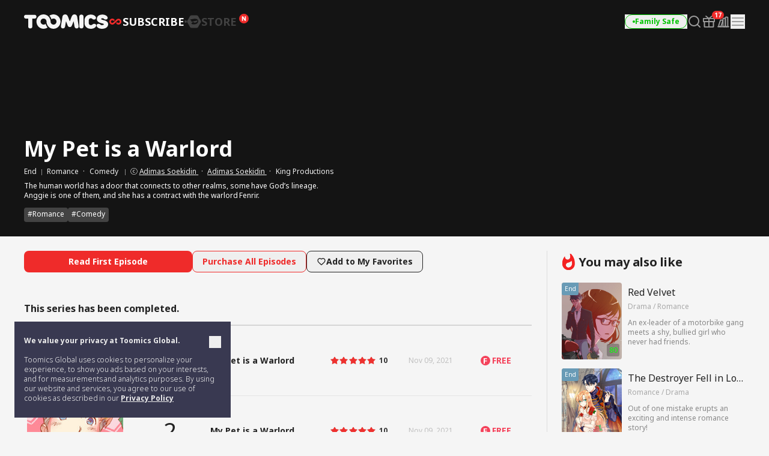

--- FILE ---
content_type: application/javascript
request_url: https://global.toomics.com/assets/common/common.js?v=2026011901
body_size: 2787
content:
const LANG_PREFIX = getLangPrefix(),
    CONTENT_LANG = getLang(),
    DOMAIN_PART = location.hostname.split('.'),
    SUB_DOMAINS = (DOMAIN_PART.length > 2) ? DOMAIN_PART.shift() : DOMAIN_PART,
    UPPER_LEVEL_DOMAINS = DOMAIN_PART.join('.'),
    COOKEY_PREFIX = getCookeyPrefix();


/**
 * url 정보로 컨텐츠 언어 확인
 *
 * @returns {string}
 * @lang_add
 */
function getLang() {
    var seg = ((location.pathname.split('/')[1] == '') ? location.pathname.split('/')[2] : location.pathname.split('/')[1]);

    switch (seg) {
        case 'tc':
            return 'zh_tw';
        case 'sc':
            return 'zh_cn';
        case 'mx':
        case 'esp':
            return 'es_mx';
        case 'es':
            return 'es_es';
        case 'jp':
        case 'ja':
            return 'jp';
        case 'it':
            return 'it';
        case 'fr':
            return 'fr';
        case 'pt':
            return 'pt_pt';
        case 'br':
        case 'por':
            return 'pt_br';
        case 'de':
            return 'de';
        case 'th':
            return 'th';
        case 'kr':
            return 'kr';
        default:
            return 'en';
    }
}

/**
 * 언어 구분자 추출
 *
 * @returns {string}
 */
function getLangPrefix() {
    return '/' + ((location.pathname.split('/')[1] == '') ? location.pathname.split('/')[2] : location.pathname.split('/')[1]);
}

/**
 * 도메인별 쿠키 prefix 구분
 * @returns {string}
 */
function getCookeyPrefix() {
    if (location.hostname.split('.')[0] === 'comics') {
        return 'GCSTOOMICS';
    } else if (location.hostname.split('.')[0] === 'comic') {
        return 'GCTOOMICS';
    } else {
        return 'GTOOMICS';
    }
}

/**
 * url에서  지정한 parameter 획득
 * add by HJH (190507)
 * @param url
 * @param name
 * @returns parameter value
 */
function getUrlParam(url, name) {
    var results = new RegExp('[\?&]' + name + '=([^&#]*)').exec(url);
    return (results) ? results[1] : "";
}

function isSearchToon() {
    var cntSearchToon = $("#recent_search_cnt").val();

    return cntSearchToon > 0;
}

/**
 * 쿠키 삭제
 * @param cookieName 삭제할 쿠키명
 */
function deleteCookie(cookieName) {
    var expireDate = new Date();

    //어제 날짜를 쿠키 소멸 날짜로 설정한다.
    expireDate.setDate(expireDate.getDate() - 1);
    document.cookie = cookieName + "= " + "; expires=" + expireDate.toUTCString() + "; path=/; domain=." + UPPER_LEVEL_DOMAINS;
}

// 쿠키 생성
function setCookie(cName, cValue, cDay) {
    var cookies;
    var expire = new Date();

    // 날짜가 변경될때까지만 인정
    // 조금 이상하지만 요청사항 이므로 처리한다
    expire.setHours(0, 0, 0, 0);
    expire.setDate(expire.getDate() + cDay);
    cookies = cName + '=' + escape(cValue) + '; path=/ ; domain=.' + UPPER_LEVEL_DOMAINS; // 한글 깨짐을 막기위해 escape(cValue)를 합니다.
    if (typeof cDay != 'undefined') cookies += ';expires=' + expire.toUTCString() + ';';
    document.cookie = cookies;
}

/**
 * type별 시간 지정 cookie
 * @param cName cookie name
 * @param cValue domain
 * @param t_type [0:sec,1:min,2:hours,3:days]
 * @param t_val time
 */
function setCookieSec(cName, cValue, t_type, t_val) {
    var cookies, v;
    var expire = new Date();
    var ary_time_type = [1000, (1000 * 60), (1000 * 60 * 60), (1000 * 60 * 60 * 24)]; // 초, 분, 시, 일

    v = (ary_time_type[t_type] * t_val);
    expire.setTime(expire.getTime() + v);
    cookies = cName + '=' + escape(cValue) + '; path=/ ; domain=.' + UPPER_LEVEL_DOMAINS; // 한글 깨짐을 막기위해 escape(cValue)를 합니다.
    if (typeof v != 'undefined') cookies += ';expires=' + expire.toUTCString() + ';';
    document.cookie = cookies;
}

/**
 * 문자열이 포함되어있는지 체크
 * @param haystack 문자열
 * @param needles 문자열 또는 배열
 * @returns {boolean}
 */
function strContains(haystack, needles) {
    var isContains = false;

    if (typeof needles === 'string') {
        needles = [needles];
    }

    needles.forEach(function (needle) {
        if (haystack.indexOf(needle) !== -1) {
            isContains = true;
        }
    });

    return isContains;
}

/**
 * 현재 URL에 문자열이 포함되어있는지 체크
 * @param needles 문자열 또는 배열
 * @returns {boolean}
 */
function urlContains(needles) {
    return strContains(window.location.href, needles);
}

/**
 * 주어진 문자열로 끝나는지 여부
 * @param haystack
 * @param needles
 * @returns {boolean}
 */
function endsWith(haystack, needles) {
    var isEndsWith = false;

    if (typeof needles === 'string') {
        needles = [needles];
    }

    needles.forEach(function (needle) {
        if (haystack.indexOf(needle, haystack.length - needle.length) !== -1) {
            isEndsWith = true;
        }
    });

    return isEndsWith;
}

/**
 * 오타로 잘못 입력된 이메일 여부 확인
 * @param email
 * @returns {boolean}
 */
function typingMistakeEmail(email) {
    var typoDomains = [
        'gamil.com',
        'gmail.vom',
        'gmail.xom',
        'gmail.con',
        'gmal.com',
        'gmial.com',
        'gnail.com',
        'hotnail.com',
        'hotmial.com',
        'hotmial.com',
        'gmail.co',
        'hotmail.co',
        'hotmial.com',
        'hotmail.con',
        'gmail.co',
        'hotmail.co',
        'hotmmail.com',
        'hotnmail.com',
        'gmmail.com',
        'gnmail.com',
    ];

    return endsWith(email, typoDomains);
}

/**
 * 이메일 유효성 검사
 * @param email
 * @returns {boolean}
 */
function isValidEmail(email) {
    if (typingMistakeEmail(email)) {
        return false;
    }

    const re = /^(([^<>()[\]\\.,;:\s@"]+(\.[^<>()[\]\\.,;:\s@"]+)*)|(".+"))@((\[[0-9]{1,3}\.[0-9]{1,3}\.[0-9]{1,3}\.[0-9]{1,3}\])|(([a-zA-Z\-0-9]+\.)+[a-zA-Z]{2,}))$/;
    return re.test(String(email).toLowerCase());
}

/**
 * 스크롤 위치값(%)
 * @returns {number}
 */
function get_scroll_percentage() {
    return ((document.body.scrollTop + window.innerHeight) / document.documentElement.scrollHeight) * 100;
}

/**
 * 문자열 왼쪽 슬래시 제거
 * @param {string} str
 * @returns {string}
 */
function ltrimSlash(str) {
    return str.replace(/^\/+/g, '');
}

/**
 * 이벤트 로그 생성
 * @param {string} eventType
 * @param {object} eventProperty
 */
function addEventLog(eventType, eventProperty) {
    if (!eventType) {
        return false;
    }

    if (!eventProperty) {
        eventProperty = {};
    }

    $.ajax({
        method: 'POST',
        url: LANG_PREFIX + '/index/ajax_add_event_log',
        data: {eventType: eventType, eventProperty: eventProperty},
        async: false
    });
}

/**
 * 엘라스틱서치 자격증명 및 쿼리 획득
 * @returns {object}
 */
function getEsInfo() {
    return {
        query: $('#sEsQuery').val(),
        endpoint: $('#sEsEndpoint').val(),
        index: $('#sEsIndex').val(),
        credentials: $('#sEsCredentials').val(),
        tagQuery: $('#sEsTagQuery').val(),
        tagIndex: $('#sEsTagIndex').val()
    };
}

/**
 * 엘라스틱서치 요청
 * @param {string} queryStr
 * @param {string} endpoint
 * @param {string} index
 * @param {string} credentials
 * @param {string} method
 * @returns {object}
 */
async function esRequest(queryStr, endpoint, index, credentials, method = 'POST') {
    try {
        const query = JSON.parse(queryStr);
        endpoint = atob(endpoint);
        index = atob(index);
        credentials = atob(credentials);

        const response = await fetch(endpoint + '/' + index, {
            method: method,
            headers: {
                'Content-Type': 'application/json',
                'Authorization': 'Basic ' + btoa(credentials)
            },
            body: JSON.stringify(query)
        });

        const data = await response.json();
        return data;

    } catch (err) {
        if ($('#es_error_modal').length > 0) {
            $('#es_error_modal').modal({
                backdrop: 'static',
                keyboard: false
            });
        } else {
            window.location.href = LANG_PREFIX;
        }
        return;
    }
}

/**
 * UTF-8 문자열을 URL Safe Base64로 변환
 * @param {string} str
 * @returns {string}
 */
function utf8ToUrlSafeBase64(str) {
    const utf8Bytes = new TextEncoder().encode(str);
    const binStr = String.fromCharCode(...utf8Bytes);
    return btoa(binStr)
        .replace(/\+/g, '-')
        .replace(/\//g, '_')
        .replace(/=+$/, '');
}



--- FILE ---
content_type: application/javascript
request_url: https://global.toomics.com/assets/lib/gift_modal.js?v=20251203b
body_size: 4573
content:
/************************************************************
 * 공통: 디버그 로그 ON/OFF 스위치
 *  - DEBUG_EVENT = true 로 바꾸면 전체 로그가 출력됨
 ************************************************************/
var DEBUG_EVENT = false; // ← 필요할 때만 true 로

function dbg() {
    if (!DEBUG_EVENT || typeof console === 'undefined') return;
    console.log.apply(console, arguments);
}
function dbgWarn() {
    if (!DEBUG_EVENT || typeof console === 'undefined') return;
    console.warn.apply(console, arguments);
}
function dbgError() {
    if (!DEBUG_EVENT || typeof console === 'undefined') return;
    console.error.apply(console, arguments);
}

/************************************************************
 * 1) /track/... 이벤트 전송
 ************************************************************/
(function($){
    // 전송할 서버 엔드포인트 (LANG_PREFIX 전역변수 사용)
    var ENDPOINT = (typeof LANG_PREFIX !== 'undefined' ? LANG_PREFIX : '/en') + '/mypage/event_track';

    // 이 페이지에서 한 번만 전송하기 위한 메모리 플래그
    var hasSentTrack = false;

    // URL pathname에서 track 세그먼트 추출
    // 예: /en/index/index/track/gift_ticket_modal
    var pathSegments = window.location.pathname.split('/').filter(Boolean); // 빈 문자열 제거
    var trackValue = null;

    var trackIndex = pathSegments.indexOf('track');
    if (trackIndex !== -1 && pathSegments.length > trackIndex + 1) {
        trackValue = pathSegments[trackIndex + 1];
    }

    // track 세그먼트가 없으면 전송 안 함
    if (!trackValue) {
        dbg('[track] no track segment in URL, skip');
        return;
    }

    var payload = {
        track: trackValue,
        url: window.location.href,
        referrer: document.referrer || null,
        userAgent: navigator.userAgent,
        method: 'gift_ticket_modal',
        ts: (new Date()).toISOString()
    };

    // 전송 함수 (AJAX 사용)
    function sendViaAjax(data, onComplete) {
        $.ajax({
            url: ENDPOINT,
            method: 'POST',
            contentType: 'application/json; charset=utf-8',
            data: JSON.stringify(data),
            dataType: 'json',
            success: function(resp) {
                hasSentTrack = true;
                dbg('[track] sent via ajax:', resp);
                if (typeof onComplete === 'function') onComplete(null, resp);
            },
            error: function(xhr, status, err) {
                dbgWarn('[track] send via ajax failed:', status, err);
                if (typeof onComplete === 'function') onComplete(err);
            }
        });
    }

    // 페이지 언로드 시 sendBeacon 전송
    function sendViaBeacon(data) {
        if (!navigator.sendBeacon) {
            dbgWarn('[track] sendBeacon not supported');
            return false;
        }
        try {
            var blob = new Blob([JSON.stringify(data)], { type: 'application/json' });
            var ok = navigator.sendBeacon(ENDPOINT, blob);
            dbg('[track] sendBeacon result:', ok);
            if (ok) {
                hasSentTrack = true;
            }
            return ok;
        } catch (e) {
            dbgError('[track] sendBeacon error:', e);
            return false;
        }
    }

    // 우선 AJAX로 전송 시도
    sendViaAjax(payload);

    // 페이지 떠날 때 sendBeacon 시도 (AJAX 성공 못했을 때 대비)
    $(window).on('beforeunload unload', function(){
        if (hasSentTrack) return;
        sendViaBeacon(payload);
    });

})(jQuery);

/* ============================================================
   2) modal 위에 confetti 출력 (재사용 가능)
   - 여러 호출 안전 (캔버스 재사용)
   - useWorker=false (호환성 우선)
   ============================================================ */

let _confettiTopInstance = null;   // confetti 인스턴스(함수)
let _confettiCanvas = null;        // 생성한 캔버스
let _confettiLock = false;         // 중복 실행 방지 (선택적)

/** waitForConfetti: callback 방식 (원래 코드와 호환) */
function waitForConfetti(callback) {
    if (typeof confetti !== "undefined") {
        callback();
    } else {
        // 50ms 간격으로 확인
        setTimeout(function(){ waitForConfetti(callback); }, 50);
    }
}

/** ensureTopConfettiCanvas: 캔버스 생성 및 confetti 인스턴스 초기화 */
function ensureTopConfettiCanvas() {
    // 이미 인스턴스가 있으면 재사용
    if (_confettiTopInstance && typeof _confettiTopInstance === 'function') {
        dbg('[confetti] reusing existing top canvas instance');
        return _confettiTopInstance;
    }

    if (typeof confetti === 'undefined') {
        // 라이브러리 아직 로드 안 됨
        return null;
    }

    // body가 없으면 대기 (script가 head에서 실행되는 경우 대비)
    if (!document.body) {
        window.addEventListener('DOMContentLoaded', ensureTopConfettiCanvas, { once: true });
        return null;
    }

    // 이미 캔버스가 DOM에 있는지 확인 (id 기준)
    let existing = document.getElementById('confetti-top-canvas');
    if (existing) {
        _confettiCanvas = existing;
    } else {
        // 캔버스 생성
        _confettiCanvas = document.createElement('canvas');
        _confettiCanvas.id = 'confetti-top-canvas';
        Object.assign(_confettiCanvas.style, {
            position: 'fixed',
            left: '0',
            top: '0',
            width: '100%',
            height: '100%',
            pointerEvents: 'none',
            zIndex: String(2147483647), // 매우 큰 값
            display: 'block'
        });
        // append
        document.body.appendChild(_confettiCanvas);
        dbg('[confetti] top canvas created and appended to body');
    }

    // confetti.create로 인스턴스 생성 (useWorker=false for broad compatibility)
    try {
        _confettiTopInstance = confetti.create(_confettiCanvas, { resize: true, useWorker: false });
        dbg('[confetti] top instance created');
    } catch (err) {
        dbgError('[confetti] failed to create instance:', err);
        _confettiTopInstance = null;
    }

    return _confettiTopInstance;
}

/** 실제 중앙 버스트(인스턴스 사용) */
function fireCenterOnTop() {
    const inst = ensureTopConfettiCanvas() || confetti;
    if (!inst) {
        dbgWarn('[confetti] no instance available for fireCenterOnTop');
        return;
    }

    try {
        inst({
            //shapes: ['star'],
            particleCount: 50,
            spread: 80,
            startVelocity: 40,
            origin: { x: 0.5, y: 0.5 }
        });
        dbg('[confetti] fireCenterOnTop called');
    } catch (e) {
        dbgError('[confetti] error in fireCenterOnTop:', e);
    }
}

/** 타이머 기반 지속 효과 */
function timedCenterOnTop(duration = 800, opts) {
    const inst = ensureTopConfettiCanvas() || confetti;
    if (!inst) {
        dbgWarn('[confetti] no instance available for timedCenterOnTop');
        return;
    }

    const baseOpts = Object.assign({
        particleCount: 10,
        spread: 360,
        startVelocity: 25,
        ticks: 60,
        origin: { x: 0.5, y: 0.5 },
    }, opts || {});

    const end = Date.now() + duration;
    (function frame() {
        try {
            inst(baseOpts);
        } catch (e) {
            dbgError('[confetti] error in timed frame:', e);
            return;
        }
        if (Date.now() < end) {
            requestAnimationFrame(frame);
        } else {
            dbg('[confetti] timedCenterOnTop finished');
        }
    })();
}

/************************************************************
 * 3) 선물 모달 showTicketModal + 버튼 속성 제거
 ************************************************************/
var showTicketModalFlag = 0;

function showTicketModal(sDate, el){
    showTicketModalFlag = 1;
    dbg('[showTicketModal] called, sDate=', sDate, 'el=', el);

    Base.setJoinWayViewCnt('register', 'M');
    // 쿠키 저장 (기존 setCookie 사용)
    try {
        // setCookie('show_ticket_modal_time', sDate);
		setCookieSec('show_ticket_modal_time', sDate, 0, 86400);
    } catch(err) {
        dbgWarn('[showTicketModal] setCookie failed:', err);
    }

    // confetti 실행 (기존 로직 유지)
    if (_confettiLock) {
        dbg('[confetti] currently locked, skipping new confetti run');
    } else {
        _confettiLock = true;
        waitForConfetti(function(){
            const inst = ensureTopConfettiCanvas();
            if (!inst && typeof confetti === 'undefined') {
                dbgError('[confetti] library still missing despite waitForConfetti');
                _confettiLock = false;
                return;
            }
            fireCenterOnTop();
            timedCenterOnTop(100);
            setTimeout(function(){ _confettiLock = false; }, 2000);
        });
    }

    // 1.5초 후에 data-toggle / data-target / onclick / click 이벤트 제거
    setTimeout(function(){
        try {
            // --- jQuery-friendly path ---
            if (el && window.jQuery && el.jquery) {
                // jQuery object
                const $el = el;
                const hadToggle = $el.is('[data-toggle]');
                const hadTarget = $el.is('[data-target]');
                const hadOnclick = $el.is('[onclick]');

                // remove attributes if present
                if (hadToggle) $el.removeAttr('data-toggle');
                if (hadTarget) $el.removeAttr('data-target');
                if (hadOnclick) $el.removeAttr('onclick');

                // remove jQuery-bound click handlers
                $el.off('click');

                dbg('[showTicketModal] jQuery element cleaned:', {
                    hadToggle,
                    hadTarget,
                    hadOnclick
                });
                return;
            }

            // Normalize to DOM element if selector string or jQuery-like array provided
            let targetEl = null;
            if (typeof el === 'string') {
                targetEl = document.querySelector(el);
            } else if (el instanceof Element) {
                targetEl = el;
            } else if (el && el.length && el[0] instanceof Element) {
                // maybe jQuery object passed as raw
                targetEl = el[0];
            }

            if (!targetEl) {
                dbg('[showTicketModal] no valid target element found for attr removal:', el);
                return;
            }

            // Check and remove attributes if present
            const hadToggle2 = targetEl.hasAttribute('data-toggle');
            const hadTarget2 = targetEl.hasAttribute('data-target');
            const hadOnclick2 = targetEl.hasAttribute('onclick');

            if (hadToggle2) targetEl.removeAttribute('data-toggle');
            if (hadTarget2) targetEl.removeAttribute('data-target');
            if (hadOnclick2) targetEl.removeAttribute('onclick');

            // Try to remove jQuery-bound handlers if jQuery exists
            if (window.jQuery) {
                try {
                    jQuery(targetEl).off('click');
                } catch(e) {
                    dbgWarn('[showTicketModal] jQuery off failed (ignored):', e);
                }
            }

            // Replace element with its clone to strip addEventListener handlers
            try {
                const newEl = targetEl.cloneNode(true); // true -> copy children and attributes
                targetEl.parentNode.replaceChild(newEl, targetEl);
                dbg('[showTicketModal] replaced element with clone to remove native listeners', {
                    hadToggle: hadToggle2,
                    hadTarget: hadTarget2,
                    hadOnclick: hadOnclick2
                });
            } catch(e) {
                dbgWarn('[showTicketModal] clone/replace failed (listeners may remain):', e);
            }

        } catch(e) {
            dbgWarn('[showTicketModal] error removing attrs/events:', e);
        }
    }, 1500);
}

/************************************************************
 * 4) 카운트다운 + 가입 모달 닫힐 때 선물 모달 띄우기
 ************************************************************/
function formatTime(sec) {
    var h = Math.floor(sec / 3600);
    var m = Math.floor((sec % 3600) / 60);
    var s = sec % 60;
    return h.toString().padStart(2,'0') + ':' +
        m.toString().padStart(2,'0') + ':' +
        s.toString().padStart(2,'0');
}

function modalEventCountDown() {
    // 변수 존재 및 유효성 검사: 정의되어 있고 숫자형(숫자로 변환 가능)인지 확인
    if (typeof window.modal_gift_remaining === 'undefined' ||
        window.modal_gift_remaining === null ||
        isNaN(window.modal_gift_remaining)) {
        // 변수 없거나 유효하지 않으면 아무 동작도 하지 않음
        return;
    }

    var el = document.getElementById('modal_ticket_count_down');
    if (!el) {
        // 타이머 표시 엘리먼트가 없으면 중단 (에러 방지)
        return;
    }

    el.innerHTML = formatTime(window.modal_gift_remaining);

    if (window.modal_gift_remaining > 0) {
        window.modal_gift_remaining--;
        setTimeout(modalEventCountDown, 1000);
    } else {
        el.innerHTML = "00:00:00";
        //location.href = '/mypage/gift_box_ticket';
    }
}

// 가입 모달이 닫힐 때, 조건 맞으면 선물 모달 오픈
$('#modal-sign').on('hide.bs.modal', function (e) {


    // 카운트다운용 남은 시간이 없으면 아무것도 안 함
    if (typeof window.modal_gift_remaining === 'undefined' ||
        window.modal_gift_remaining === null ||
        isNaN(window.modal_gift_remaining)) {
        dbg('[modal-sign hide] modal_gift_remaining invalid, skip');
        return;
    }

    var $btn         = $('#btn-modal-ticket');
    var $ticketModal = $('#modal-ticket');

    // 이미 showTicketModal 이 한 번 실행된 상태면 재실행 안 함
    if (showTicketModalFlag === 1) {
        dbg('[modal-sign hide] showTicketModalFlag=1, skip');
        return;
    }

    if ($btn.length && $btn.attr('onclick')) {
        var ts = $btn.attr('onclick').match(/'(\d+)'/);
        if (ts && ts[1]) {
            dbg('[modal-sign hide] calling showTicketModal with ts=', ts[1]);
            showTicketModal(ts[1], $btn[0]);
        }
        dbg('[modal-sign hide] opening #modal-ticket');
        $ticketModal.modal('show');
    }
    // e.preventDefault()는 사용하지 않으면 닫힘은 그대로 진행
});


// 카운트다운 시작 시도 (modal_gift_remaining 없으면 내부에서 자동 skip)
modalEventCountDown();

--- FILE ---
content_type: application/javascript
request_url: https://global.toomics.com/assets/language/english/lang_pack.js?v=2026011901
body_size: 3620
content:
var lang = {};

// {replace1} 문구를 replce_to_str로 치환
// 예 : lang.str_replace(lang.base_1, str );
lang['str_replace'] = function (obj, str) {
    return obj.split('{replace1}').join(str);
}

// 배열과 랭팩 obj를 넘겨주면 replace1,replace2 등등의 키값을 생성하여 해당 문구에 바인딩
lang['str_replace_arr'] = function (langObj, arr) {
    // 객체 생성
    var replaceArr = {};

    // 키값 생성 후 값 할당
    for (var i = 0; i < arr.length; i++) {
        replaceArr['replace' + (i + 1)] = arr[i];
    }

    // 해당 랭팩의 문구를 가져와
    var str = langObj;
    for (var key in replaceArr) {
        // {replace1},{replace2},{replace3}... 차례대로 값 할당
        str = str.split('{' + key + '}').join(replaceArr[key]);
    }
    return str;
}

//base
lang['base_1'] = 'Please enter your Facebook log in email';
lang['base_2'] = 'The URL was copied successfully';
lang['base_3'] = 'Please use Ctrl+C to copy';
lang['base_4'] = 'Please log in using the email you registered with';
lang['base_5'] = 'This is only available to members with unlimited access';
lang['base_6'] = 'Your Facebook log in account was successfully changed into an ordinary account. The password has been sent to your inbox.';
lang['base_7'] = 'Please enter your email and password.'; //@CHANGE
lang['base_8'] = 'Please enter a valid email address.';
lang['base_9'] = 'Please enter your password';
lang['base_10'] = 'Password must contain at least {0} characters';
lang['base_11'] = 'Password cannot contain more than {0} characters';
lang['base_12'] = '{0} is already in use';
lang['base_13'] = 'Password must contain only letters, numbers, and underscores';
lang['base_14'] = 'Please enter your password a second time to confirm it';
lang['base_15'] = 'Your password or email is not the same';
lang['base_16'] = 'Please agree to the Terms of Service';
lang['base_17'] = 'Please agree to the Privacy Policy ';
lang['base_18'] = 'Please use a number';
lang['base_19'] = 'Please use a number';
lang['base_20'] = 'Please use at least {0} characters for your password';
lang['base_21'] = 'Please only use up to {0} characters for your password';
lang['base_22'] = 'Please enter your phone number';
lang['base_23'] = 'Please enter what you are looking for';
lang['base_24'] = 'Please enter your email and password.';

//webtoon
lang['webtoon_1'] = 'Successfully added to favorites';
lang['webtoon_2'] = 'Successfully removed from favorites';
lang['webtoon_3'] = 'To free series home page';
lang['webtoon_4'] = 'You have read the latest updated content';
lang['webtoon_5'] = 'You have read the latest episode';
lang['webtoon_6'] = 'Preview the next chapter';
lang['webtoon_7'] = 'Read next chapter';
lang['webtoon_8'] = 'Super popular webtoons';
lang['webtoon_9'] = 'To paid series home page';
lang['webtoon_10'] = 'Would you like to read the latest popular series?';
lang['webtoon_11'] = 'Not enough coins';
lang['webtoon_12'] = 'Nothing has been selected! Please select \n chapters :)';
lang['webtoon_13'] = 'Please fill the required fields';
lang['webtoon_14'] = 'Please enter the type of report.';
lang['webtoon_15'] = 'Please enter your reason for reporting.';
lang['webtoon_16'] = 'Unable to purchase a series that has finished serialization';
lang['webtoon_17'] = 'Not enough coins';
lang['webtoon_18'] = 'Please enter the content';
lang['webtoon_19'] = 'Please fill the required fields';
lang['webtoon_20'] = 'Please enter the type of report.';
lang['webtoon_21'] = 'Please enter your reason for reporting.';
lang['webtoon_22'] = 'Removed from Favorites.';

//detail
lang['detail_1'] = 'You are already on the first page. Would you like to go to the previous chapter?';
lang['detail_2'] = 'First chapter';
lang['detail_3'] = 'You are already on the last page. Would you like to go to the next chapter?';
lang['detail_4'] = 'This is the last chapter';
lang['detail_5'] = 'Next';
lang['detail_6'] = 'Previous';
lang['detail_7'] = 'Go to next Episode';
lang['detail_8'] = 'Go to previous Episode';
lang['detail_9'] = 'Last Episode';
lang['detail_10'] = 'Latest Episode';
lang['detail_11'] = 'Swipe again to return to the Episode List';
lang['detail_12'] = 'Next Page';
lang['detail_13'] = 'Previous Page';


// mypage
lang['mypage_1'] = 'Are you sure you want to delete the selected series?';
lang['mypage_2'] = 'Are you sure you want to delete your account? \n\n If there is anything we can improve on, please let us know.  \n\n We will strive to provide a better experience for you.';
lang['mypage_3'] = 'Your payment plan was canceled.';
lang['mypage_4'] = 'Subscription could not be renewed.\n Please contact our Customer Service Center';
lang['mypage_5'] = 'Once your subscription is canceled,  {replace1}，\nyour access will not be automatically renewed.\n Are you sure you want to cancel your subscription?';
lang['mypage_6'] = 'Once you cancel your unlimited access voucher, ({replace1})You will not be able to access the service for 90 days after the expiration date. \n Are you sure you will cancel the plan?';
lang['mypage_7'] = 'Your subscription will expire on \n{replace1}.\n Are you sure you want to cancel your subscription?'
lang['mypage_8'] = 'Automatic subscription renewal has been canceled.';
lang['mypage_9'] = 'Cancellation of your subscription could not be completed \n please contact our Customer Service Center.';
lang['mypage_10'] = 'Coin purchases can be made from {replace1} quantity onwards.';
lang['mypage_11'] = 'You are currently using this service.';
lang['mypage_12'] = 'You can repurchase this unlimited access voucher after "{replace1}';
lang['mypage_13'] = 'Your unlimited access voucher grants you access to currently serialized comics. Please remember to cancel the standard comic voucher, after purchasing the unlimited access voucher.';
lang['mypage_14'] = 'You are currently using this service.';
lang['mypage_15'] = 'Please enter your original password!';
lang['mypage_16'] = 'Password must contain at least {0} characters';
lang['mypage_17'] = 'Password must contain at least {0} characters';
lang['mypage_18'] = 'Password cannot contain more than {0} characters';
lang['mypage_19'] = 'Please enter a new password!';
lang['mypage_20'] = 'Passwords do not match';
lang['mypage_21'] = 'Are you sure you want to change your password?';
lang['mypage_22'] = 'You can repurchase an unlimited access voucher after "{replace1}';
lang['mypage_23'] = 'You are currently using this service';
lang['mypage_24'] = '<em class="text-red">30 day unlimited access voucher<br/>automatically renew</em>';
lang['mypage_25'] = 'You are currently using this service';
lang['mypage_26'] = '<em class="text-red">30 day unlimited access voucher<br/>automatic renewal</em>';
lang['mypage_27'] = '<em class="text-red">30 day unlimited access voucher<br/>automatically renewal</em>';
lang['mypage_28'] = '<em class="text-red">30 day unlimited access voucher<br/>automatically renewal</em>';
lang['mypage_29'] = 'You are currently using this service';
lang['mypage_30'] = 'You can repurchase an unlimited access voucher after "{replace1}';
lang['mypage_31'] = 'Your unlimited access voucher grants you access to currently serialized comics. Please remember to cancel the standard comic voucher, after purchasing the unlimited access voucher';
lang['mypage_32'] = 'You are currently using this service';
lang['mypage_33'] = 'Please agree to the Terms of Service';
lang['mypage_34'] = 'Event : {replace1}coin + {replace2}coin';
lang['mypage_35'] = 'Purchase {replace1} vouchers';
lang['mypage_36'] = '<em class="text-red">Total {replace1} vouchers</em><small>({replace2} + {replace3} additional vouchers<span class="text-cyan"> + {replace4}</span>)</small>';
lang['mypage_37'] = '<em class="text-red">Total {replace1} vouchers</em><small>({replace2} + additional vouchers {replace3})</small>';
lang['mypage_38'] = 'Copied successfully';
lang['mypage_39'] = 'Please use Ctrl+C to copy';
lang['mypage_40'] = 'Update failed';
lang['mypage_41'] = '<tr><td>{replace1}</td><td><span class="font-ellipsis">{replace2}</span></td><td>{replace2} episodes </td><td><a href="{replace4}" title="read now">{replace5}</a></td></tr>';
lang['mypage_42'] = 'This is the last page';
lang['mypage_43'] = 'The selected series has been deleted';
lang['mypage_44'] = 'Once you cancel your unlimited access voucher, ({replace1})You will not be able to access the service for 90 days after the expiration date';
lang['mypage_45'] = 'Automatic renewal({replace1}) Will you cancel this service?\n this change will take effect from the following month';
lang['mypage_46'] = 'Please enter the original password!';
lang['mypage_47'] = 'Password must contain only letters, numbers, and underscores';
lang['mypage_48'] = 'Password must contain at least {0} characters';
lang['mypage_49'] = 'Password cannot contain more than {0} characters';
lang['mypage_50'] = 'Please enter a new password!';
lang['mypage_51'] = 'Are you sure you want to change your password?';
lang['mypage_52'] = 'Do you really want to delete your membership?';
lang['mypage_53'] = '(Vouchers)';
lang['mypage_54'] = 'Current series';
lang['mypage_55'] = 'Vouchers';
lang['mypage_56'] = 'Are you sure you want to cancel your VIP Membership?';
lang['mypage_57'] = "Please select your cancellation reason";
lang['mypage_58'] = "This mobile number is invalid";
lang['mypage_59'] = "Get Code";
lang['mypage_60'] = "Resend Code";
lang['mypage_61'] = "Verify";
lang['mypage_62'] = "The verification code has been resent";
lang['mypage_63'] = "You have exceeded the number of verification attempts.";
lang['mypage_64'] = "You can resend the code in {replace1}";
lang['mypage_65'] = "The card could not be registered due to insufficient balance, exceeded limit, payment error, or similar issues. Please try again.";

// payment
lang['payment_1'] = 'Please enter the field.';
lang['payment_2'] = 'Please enter a card number between 13~16 characters.';
lang['payment_3'] = 'The expiry date you entered is invalid.';
lang['payment_4'] = 'Request Purchase';
lang['payment_5'] = 'In progress..';
lang['payment_6'] = 'There is no card associated with this number.';
lang['payment_7'] = 'Card number';
lang['payment_8'] = 'CVV';
lang['payment_9'] = 'MM';
lang['payment_10'] = 'YY';
lang['payment_11'] = 'The card number is invalid.';
lang['payment_12'] = 'Purchased failed. Please try again.';
lang['payment_13'] = 'You currently have VIP Membership.';

// auth (모바일)
lang['auth_1'] = 'Currently in use: {0}';
lang['auth_2'] = 'Please enter your email and password.'; //@CHANGE
lang['auth_3'] = 'Please enter a valid email address.';
lang['auth_4'] = 'Please enter a password';
lang['auth_5'] = 'Password must contain at least {0} characters';
lang['auth_6'] = 'Password cannot contain more than {0} characters';
lang['auth_7'] = 'Please enter the same password to confirm';
lang['auth_8'] = 'Please enter at least {0} characters';
lang['auth_9'] = 'Please enter no more than {0} characters';
lang['auth_10'] = 'Passwords do not match';
lang['auth_11'] = 'Please agree to the Terms of Service';

// 쿠폰
lang['coupon_1'] = 'Log in to use';
lang['coupon_2'] = 'Please enter the correct coupon code';
lang['coupon_3'] = 'Log in to use';
lang['coupon_4'] = 'Please enter the correct coupon code';
lang['coupon_5'] = 'Promotion page';
lang['coupon_6'] = 'Please go to the promotion page to confirm';
lang['coupon_7'] = 'Current Series';
lang['coupon_8'] = 'Current series available for unlimited viewing';
lang['coupon_9'] = 'Vouchers';
lang['coupon_10'] = 'Please go to the promotion page on the side menu to confirm';

// date message
lang['date_msg_1'] = "Just now"; // second
lang['date_msg_2'] = "%s sec %s"; // seconds
lang['date_msg_3'] = "1 min %s"; // minute
lang['date_msg_4'] = "%s min %s"; // minutes
lang['date_msg_5'] = "1 hour %s"; // hours
lang['date_msg_6'] = "%s hours %s"; // hour
lang['date_msg_7'] = "1 day %s"; // day
lang['date_msg_8'] = "%s days %s"; // days
lang['date_msg_9'] = "1 week %s"; // week
lang['date_msg_10'] = "%s weeks %s"; // weeks
lang['date_msg_11'] = "1 month %s"; // month
lang['date_msg_12'] = "%s months %s"; // months
lang['date_msg_13'] = "1 year %s"; // year
lang['date_msg_14'] = "%s year %s"; // year
lang['date_msg_15'] = "Yesterday"; // Yesterday
lang['date_msg_16'] = "2 days ago"; // beforeYesterday
lang['date_msg_17'] = "Tomorrow"; // tomorrow
lang['date_msg_18'] = "The day after tomorrow"; // afterTomorrow
lang['date_msg_19'] = "later"; // afterSuffix
lang['date_msg_20'] = "ago"; // beforeSuffix

// 연령 확인
lang['age_verification_1'] = 'Please select your date of birth.';
lang['age_verification_2'] = 'You are not over the age of 18.';
lang['age_verification_3'] = 'Please enter the correct phone number.';
lang['age_verification_4'] = 'Verification number sent!';
lang['age_verification_5'] = 'The message may take a few minutes to arrive.<br>If you have not received the mssage, please press the resend button.';
lang['age_verification_6'] = 'Resend in {replace1}s';
lang['age_verification_7'] = 'Resend';
lang['age_verification_8'] = 'Verification completed';
lang['age_verification_9'] = 'Verification number has been resent.';
lang['age_verification_10'] = 'Phone Verification';
lang['age_verification_11'] = 'In order to verify your age, we require your phone number.<br>Please enter your phone number and press the Send button.';

// TOON 코인
lang['wallet_1'] = 'Transaction has been complete';

// HELP
lang['help_1'] = 'Your VIP membership has been successfully restored.';
lang['help_2'] = 'Your VIP membership has expired.';
lang['help_3'] = 'Payment information cannot be found.';